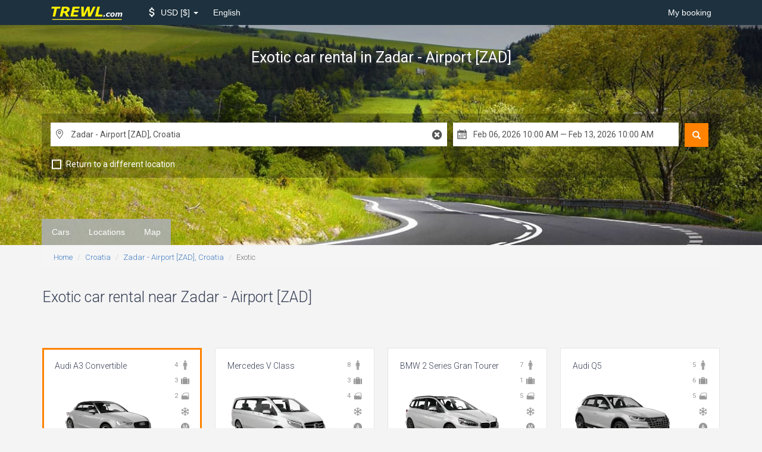

--- FILE ---
content_type: text/html; charset=UTF-8
request_url: https://www.trewl.com/croatia/zadar-airport/exotic
body_size: 11439
content:
<!DOCTYPE html>
<html lang="en">
<head>
    <link href='//fonts.googleapis.com/css?family=Roboto:700,400,300,400italic' rel='stylesheet' type='text/css'>
    
    <link href="//fonts.googleapis.com/icon?family=Material+Icons" rel="stylesheet">
        <meta charset="utf-8">
        <meta http-equiv="X-UA-Compatible" content="IE=edge">
        <meta name="viewport" content="width=device-width, initial-scale=1">
        <meta name="description" content="Car rental Exotic in Zadar - Airport [ZAD], Croatia. Compare Exotic price all car rental companies in Zadar - Airport. Prices just from $ 292.35! Cheap offers. Special deals. Audi A3 Convertible, etc.">
        <title>Exotic car rental Zadar - Airport [ZAD] - TREWL.com</title>

        <link rel="apple-touch-icon" sizes="57x57" href="/apple-icon-57x57.png">
        <link rel="apple-touch-icon" sizes="60x60" href="/apple-icon-60x60.png">
        <link rel="apple-touch-icon" sizes="72x72" href="/apple-icon-72x72.png">
        <link rel="apple-touch-icon" sizes="76x76" href="/apple-icon-76x76.png">
        <link rel="apple-touch-icon" sizes="114x114" href="/apple-icon-114x114.png">
        <link rel="apple-touch-icon" sizes="120x120" href="/apple-icon-120x120.png">
        <link rel="apple-touch-icon" sizes="144x144" href="/apple-icon-144x144.png">
        <link rel="apple-touch-icon" sizes="152x152" href="/apple-icon-152x152.png">
        <link rel="apple-touch-icon" sizes="180x180" href="/apple-icon-180x180.png">
        <link rel="icon" type="image/png" sizes="192x192" href="/android-icon-192x192.png">
        <link rel="icon" type="image/png" sizes="32x32" href="/favicon-32x32.png">
        <link rel="icon" type="image/png" sizes="96x96" href="/favicon-96x96.png">
        <link rel="icon" type="image/png" sizes="16x16" href="/favicon-16x16.png">
        <link rel="manifest" href="/manifest.json">
        <meta name="msapplication-TileColor" content="#ffffff">
        <meta name="msapplication-TileImage" content="/ms-icon-144x144.png">
        <meta name="theme-color" content="#ffffff">
    <link href="/build/css/vendor-e827263f.css" rel="stylesheet">
            <link href="/build/css/app-6f81b3eb.css" rel="stylesheet">
                    
        
        <!--[if lt IE 9]>
            <script src="//cdnjs.cloudflare.com/ajax/libs/html5shiv/3.7.2/html5shiv.min.js"></script>
            <script src="//cdnjs.cloudflare.com/ajax/libs/respond.js/1.4.2/respond.js"></script>
            <![endif]--></head>
<body class="tail" data-spy="scroll" data-target="#scrollspy">
<nav class="navbar navbar-inverse">
    <div class="container">
        <div class="navbar-header">
            <button type="button" class="navbar-toggle collapsed" data-toggle="collapse"
                    data-target="#navbar-collapse">
                <span class="sr-only">Toggle Navigation</span>
                <span class="icon-bar"></span>
                <span class="icon-bar"></span>
                <span class="icon-bar"></span>
            </button>
            <a class="navbar-brand" href="/">
                <img src="/logo-w-bg.svg" width="180" height="36" alt="TREWL.com">            </a>
        </div>

        <div class="collapse navbar-collapse" id="navbar-collapse">
    
        
    

    <ul class="nav navbar-nav">
        
        
        
        
        
        
        
        
        
        
        
        <li class="dropdown menu-selector" id="currency-switcher">
    <a href="" class="dropdown-toggle" data-toggle="dropdown" role="button" aria-haspopup="true" aria-expanded="false">
        <i class="material-icons attach_money"></i>
        <span class="clabel"> USD</span>
        <span class="csymbol">$</span>
        <span class="caret"></span>
    </a>
    <ul class="dropdown-menu" data-role="currency">
                                        <li >
                <a href="#" data-currency="AUD">
                    <span class="clabel">AUD</span>
                    <span class="csymbol">$</span>
                </a>
            </li>
                                <li >
                <a href="#" data-currency="EUR">
                    <span class="clabel">EUR</span>
                    <span class="csymbol">€</span>
                </a>
            </li>
                                <li >
                <a href="#" data-currency="GBP">
                    <span class="clabel">GBP</span>
                    <span class="csymbol">£</span>
                </a>
            </li>
                                <li class="active disabled" >
                <a href="#" data-currency="USD">
                    <span class="clabel">USD</span>
                    <span class="csymbol">$</span>
                </a>
            </li>
                                    <li class="divider"></li>
                                        <li >
                <a href="#" data-currency="AED">
                    <span class="clabel">AED</span>
                    <span class="csymbol">AED</span>
                </a>
            </li>
                                <li >
                <a href="#" data-currency="ARS">
                    <span class="clabel">ARS</span>
                    <span class="csymbol">$</span>
                </a>
            </li>
                                <li >
                <a href="#" data-currency="AZN">
                    <span class="clabel">AZN</span>
                    <span class="csymbol">ман</span>
                </a>
            </li>
                                <li >
                <a href="#" data-currency="BDT">
                    <span class="clabel">BDT</span>
                    <span class="csymbol">Tk</span>
                </a>
            </li>
                                <li >
                <a href="#" data-currency="BGN">
                    <span class="clabel">BGN</span>
                    <span class="csymbol">Лв</span>
                </a>
            </li>
                                <li >
                <a href="#" data-currency="BHD">
                    <span class="clabel">BHD</span>
                    <span class="csymbol">BHD</span>
                </a>
            </li>
                                <li >
                <a href="#" data-currency="BRL">
                    <span class="clabel">BRL</span>
                    <span class="csymbol">R$</span>
                </a>
            </li>
                                <li >
                <a href="#" data-currency="CAD">
                    <span class="clabel">CAD</span>
                    <span class="csymbol">$</span>
                </a>
            </li>
                                <li >
                <a href="#" data-currency="CHF">
                    <span class="clabel">CHF</span>
                    <span class="csymbol">CHF</span>
                </a>
            </li>
                                <li >
                <a href="#" data-currency="CLP">
                    <span class="clabel">CLP</span>
                    <span class="csymbol">$</span>
                </a>
            </li>
                                <li >
                <a href="#" data-currency="CNY">
                    <span class="clabel">CNY</span>
                    <span class="csymbol">元</span>
                </a>
            </li>
                                <li >
                <a href="#" data-currency="CRC">
                    <span class="clabel">CRC</span>
                    <span class="csymbol">₡</span>
                </a>
            </li>
                                <li >
                <a href="#" data-currency="CZK">
                    <span class="clabel">CZK</span>
                    <span class="csymbol">Kč</span>
                </a>
            </li>
                                <li >
                <a href="#" data-currency="DKK">
                    <span class="clabel">DKK</span>
                    <span class="csymbol">kr</span>
                </a>
            </li>
                                <li >
                <a href="#" data-currency="EGP">
                    <span class="clabel">EGP</span>
                    <span class="csymbol">EGP</span>
                </a>
            </li>
                                <li >
                <a href="#" data-currency="FJD">
                    <span class="clabel">FJD</span>
                    <span class="csymbol">$</span>
                </a>
            </li>
                                <li >
                <a href="#" data-currency="GTQ">
                    <span class="clabel">GTQ</span>
                    <span class="csymbol">Q</span>
                </a>
            </li>
                                <li >
                <a href="#" data-currency="HKD">
                    <span class="clabel">HKD</span>
                    <span class="csymbol">$</span>
                </a>
            </li>
                                <li >
                <a href="#" data-currency="HUF">
                    <span class="clabel">HUF</span>
                    <span class="csymbol">Ft</span>
                </a>
            </li>
                                <li >
                <a href="#" data-currency="IDR">
                    <span class="clabel">IDR</span>
                    <span class="csymbol">Rp</span>
                </a>
            </li>
                                <li >
                <a href="#" data-currency="ILS">
                    <span class="clabel">ILS</span>
                    <span class="csymbol">₪</span>
                </a>
            </li>
                                <li >
                <a href="#" data-currency="INR">
                    <span class="clabel">INR</span>
                    <span class="csymbol">₨</span>
                </a>
            </li>
                                <li >
                <a href="#" data-currency="ISK">
                    <span class="clabel">ISK</span>
                    <span class="csymbol">kr</span>
                </a>
            </li>
                                <li >
                <a href="#" data-currency="JOD">
                    <span class="clabel">JOD</span>
                    <span class="csymbol">JOD</span>
                </a>
            </li>
                                <li >
                <a href="#" data-currency="JPY">
                    <span class="clabel">JPY</span>
                    <span class="csymbol">¥</span>
                </a>
            </li>
                                <li >
                <a href="#" data-currency="KES">
                    <span class="clabel">KES</span>
                    <span class="csymbol">KSh</span>
                </a>
            </li>
                                <li >
                <a href="#" data-currency="KRW">
                    <span class="clabel">KRW</span>
                    <span class="csymbol">₩</span>
                </a>
            </li>
                                <li >
                <a href="#" data-currency="KWD">
                    <span class="clabel">KWD</span>
                    <span class="csymbol">KWD</span>
                </a>
            </li>
                                <li >
                <a href="#" data-currency="LKR">
                    <span class="clabel">LKR</span>
                    <span class="csymbol">₨</span>
                </a>
            </li>
                                <li >
                <a href="#" data-currency="MKD">
                    <span class="clabel">MKD</span>
                    <span class="csymbol">ден</span>
                </a>
            </li>
                                <li >
                <a href="#" data-currency="MMK">
                    <span class="clabel">MMK</span>
                    <span class="csymbol">K</span>
                </a>
            </li>
                                <li >
                <a href="#" data-currency="MOP">
                    <span class="clabel">MOP</span>
                    <span class="csymbol">MOP$</span>
                </a>
            </li>
                                <li >
                <a href="#" data-currency="MXN">
                    <span class="clabel">MXN</span>
                    <span class="csymbol">$</span>
                </a>
            </li>
                                <li >
                <a href="#" data-currency="MYR">
                    <span class="clabel">MYR</span>
                    <span class="csymbol">$</span>
                </a>
            </li>
                                <li >
                <a href="#" data-currency="NAD">
                    <span class="clabel">NAD</span>
                    <span class="csymbol">$</span>
                </a>
            </li>
                                <li >
                <a href="#" data-currency="NGN">
                    <span class="clabel">NGN</span>
                    <span class="csymbol">₦</span>
                </a>
            </li>
                                <li >
                <a href="#" data-currency="NOK">
                    <span class="clabel">NOK</span>
                    <span class="csymbol">kr</span>
                </a>
            </li>
                                <li >
                <a href="#" data-currency="NZD">
                    <span class="clabel">NZD</span>
                    <span class="csymbol">$</span>
                </a>
            </li>
                                <li >
                <a href="#" data-currency="OMR">
                    <span class="clabel">OMR</span>
                    <span class="csymbol">OMR</span>
                </a>
            </li>
                                <li >
                <a href="#" data-currency="PHP">
                    <span class="clabel">PHP</span>
                    <span class="csymbol">₱</span>
                </a>
            </li>
                                <li >
                <a href="#" data-currency="PKR">
                    <span class="clabel">PKR</span>
                    <span class="csymbol">₨</span>
                </a>
            </li>
                                <li >
                <a href="#" data-currency="PLN">
                    <span class="clabel">PLN</span>
                    <span class="csymbol">zł</span>
                </a>
            </li>
                                <li >
                <a href="#" data-currency="QAR">
                    <span class="clabel">QAR</span>
                    <span class="csymbol">﷼</span>
                </a>
            </li>
                                <li >
                <a href="#" data-currency="RON">
                    <span class="clabel">RON</span>
                    <span class="csymbol">Lei</span>
                </a>
            </li>
                                <li >
                <a href="#" data-currency="RSD">
                    <span class="clabel">RSD</span>
                    <span class="csymbol">PCД</span>
                </a>
            </li>
                                <li >
                <a href="#" data-currency="RUB">
                    <span class="clabel">RUB</span>
                    <span class="csymbol">руб</span>
                </a>
            </li>
                                <li >
                <a href="#" data-currency="SAR">
                    <span class="clabel">SAR</span>
                    <span class="csymbol">﷼</span>
                </a>
            </li>
                                <li >
                <a href="#" data-currency="SEK">
                    <span class="clabel">SEK</span>
                    <span class="csymbol">kr</span>
                </a>
            </li>
                                <li >
                <a href="#" data-currency="SGD">
                    <span class="clabel">SGD</span>
                    <span class="csymbol">$</span>
                </a>
            </li>
                                <li >
                <a href="#" data-currency="THB">
                    <span class="clabel">THB</span>
                    <span class="csymbol">฿</span>
                </a>
            </li>
                                <li >
                <a href="#" data-currency="TRY">
                    <span class="clabel">TRY</span>
                    <span class="csymbol">TL</span>
                </a>
            </li>
                                <li >
                <a href="#" data-currency="TWD">
                    <span class="clabel">TWD</span>
                    <span class="csymbol">NT$</span>
                </a>
            </li>
                                <li >
                <a href="#" data-currency="TZS">
                    <span class="clabel">TZS</span>
                    <span class="csymbol">TZS</span>
                </a>
            </li>
                                <li >
                <a href="#" data-currency="UAH">
                    <span class="clabel">UAH</span>
                    <span class="csymbol">₴</span>
                </a>
            </li>
                                <li >
                <a href="#" data-currency="VND">
                    <span class="clabel">VND</span>
                    <span class="csymbol">₫</span>
                </a>
            </li>
                                <li >
                <a href="#" data-currency="ZAR">
                    <span class="clabel">ZAR</span>
                    <span class="csymbol">R</span>
                </a>
            </li>
            </ul>
</li>        
        
        
        
        
        
        
        
        
        
        <li class="dropdown language">
        <a href="" class="dropdown-toggle" data-toggle="dropdown" role="button" aria-haspopup="true"
           aria-expanded="false">
            English
        </a>
        <ul class="dropdown-menu" data-role="locale">
                            <li>
                    <a rel="alternate" hreflang="no" href="https://www.trewl.com/no/croatia/zadar-airport/exotic">
                        Bokmål
                    </a>
                </li>
                            <li>
                    <a rel="alternate" hreflang="en" href="https://www.trewl.com/croatia/zadar-airport/exotic">
                        English
                    </a>
                </li>
                            <li>
                    <a rel="alternate" hreflang="ru" href="https://www.trewl.com/ru/croatia/zadar-airport/exotic">
                        Русский
                    </a>
                </li>
                    </ul>
    </li>
    </ul>

    <ul class="nav navbar-nav navbar-right">
        <li><a href="https://www.trewl.com/my-booking">My booking</a></li>
        
        
        
        
        
        
        
        
        
        
        
    </ul>
</div>    </div>
</nav>

<div class="inner-page-slider" style="background: url('/images/wide/default.jpg') center bottom / cover;">
    <div class="inner-page-header">
        <div class="page-header form-container">
            <div class="container">
                
                <div class="vertical">
                    <h1>
                                                    Exotic car rental <small> in Zadar - Airport [ZAD]</small>
                                            </h1>
                </div>
            </div>
        </div>

        <div class="container dark-container">
            <div class="form-container">
                <div class="current-search">
                    
                    <div class="VehAvailForm">
    <form id="search_form" action="https://www.trewl.com/search" method="POST" autocomplete="off">
        
        
        

        <div class="_submit hidden-xs">
            <button type="submit" class="glyphicon glyphicon-search" title="Search"></button>
        </div>

        <div class="_inputs">
            <div class="inputs-group _main">
                <div class="input _location _pickup r-icons-place">
                    <input class="form-control typeahead" type="text" name="pickup[name]" id="search__pickup__name"
                           data-role="pickup_name" placeholder="Enter a pickup location" value="Zadar - Airport [ZAD], Croatia"/>
                    <div id="search__pickup__name__reset" class="location-reset r-icons-cancel"></div>
                    <div id="search__pickup__name__indicator" class="loading-indicator"></div>
                    <input type="hidden" id="search__pickup__country" name="pickup[country]"
                           data-role="pickup_country"/>
                    <input type="hidden" id="search__pickup__latlng" name="pickup[latlng]"
                           data-role="pickup_latlng"/>
                    <input type="hidden" id="search__pickup_id" name="pickup[id]" value="3856"
                           data-role="default_pickup_id"/>
                </div>
                <div class="input _location _return  r-icons-place" data-role="return_location_panel">
                    <input class="form-control typeahead" type="text" name="return[name]" id="search__return__name"
                           data-role="return_name"  placeholder="Enter a return location"  value="Zadar - Airport [ZAD], Croatia"/>
                    <div id="search__return__name__reset" class="location-reset r-icons-cancel"></div>
                    <div id="search__return__name__indicator" class="loading-indicator"></div>
                    <input type="hidden" id="search__return__country" name="return[country]"
                           data-role="return_country"/>
                    <input type="hidden" id="search__return__latlng" name="return[latlng]"
                           data-role="return_latlng"/>
                    <input type="hidden" id="search__return_id" name="return[id]" value="3856"
                           data-role="default_return_id"/>
                </div>
                <div class="input _date_range r-icons-calendar">
                    <input class="form-control" type="text" id="search__date_range" name="date_range"
                           data-role="date_range">
                    <input type="hidden" id="search__start_date" name="start_date" data-role="start_date" value="2026-02-06T10:00:00"/>
                    <input type="hidden" id="search__end_date" name="end_date" data-role="end_date" value="2026-02-13T10:00:00"/>
                </div>
                                <input type="hidden" id="search__tail" name="tail" data-role="tail" value="exotic"/>
                <input type="hidden" id="search__tail_type" name="type" data-role="type" value="cargroup"/>
                            </div>

            <ul class="inputs-group _options">
                <li class="option _different-location">
                    <input type="checkbox" id="search__return_another_location" tabindex="-1" name="return[another]"
                           value="1" data-role="return_another_location">
                    <label for="search__return_another_location" data-icon="i">
                        <span>Return to a different location</span>
                    </label>
                </li>

                <input type="hidden" id="search__age" name="age" value="30"/>
                
            </ul>

            <div class="_submit visible-xs">
                <button type="submit" title="Search">
                    <i class="glyphicon glyphicon-search"></i>
                    Search
                </button>
            </div>

        </div>

    </form>

</div>

                </div>
            </div>
        </div>        <div class="container">
                    </div>
    </div>
</div>                <div class="nav-inpage hidden-xs" id="scrollspy">
            <div class="container">
                <ul class="nav navbar-nav nav-pills">
                    <li role="presentation">
    <a href="#relevant-cars-section-anchor">
        Cars
    </a>
</li>    <li role="presentation">
    <a href="#locations-section-anchor">
        Locations
    </a>
</li>        <li role="presentation">
    <a href="#locations-map-anchor">
        Map
    </a>
</li>                </ul>
                <ul class="nav navbar-right">
                    <li role="presentation" style="color: red;">
                        <a href="#">
                        <span class="glyphicon glyphicon-search"
                              aria-hidden="true"></span> Search form
                        </a>
                    </li>
                </ul>
            </div>
        </div>
    
    <div class="breadcrumbs container">
        <ol class="breadcrumb">
									<li><a href="https://www.trewl.com">Home</a></li>
												<li><a href="https://www.trewl.com/croatia">Croatia</a></li>
												<li><a href="https://www.trewl.com/croatia/zadar-airport">Zadar - Airport [ZAD], Croatia</a></li>
												<li class="active">Exotic</li>
						</ol>    </div>

        <div class="middle-content">
        <div class="container">
            <div class="panel-group main-nav-accordion" id="accordion">
                <div class="panel subline">
    <div id="relevant-cars-section-anchor" class="anchor"></div>
    <div class="panel-heading">
        <h2 class="panel-title" data-toggle="collapse" data-parent='#accordion' data-target="#relevant-cars-section">
            Exotic car rental near Zadar - Airport [ZAD]            <i class="material-icons open keyboard_arrow_down"></i>
            <i class="material-icons closed keyboard_arrow_up"></i>
        </h2>
    </div>
    <div id="relevant-cars-section" class="panel-collapse collapse">
        <script>
        function img_error(img) {
            img.parentElement.className += ' error';
        }
    </script>
    <div class="cars ">
                                <h3>
                                    <i class="material-icons md-18 local_airport"></i>
                                                    Exotic rental cars in <a href="https://www.trewl.com/croatia/zadar-airport/exotic" title="Exotic car rental Zadar - Airport [ZAD] - TREWL.com">Zadar - Airport [ZAD]</a> and other relevant cars
                            </h3>
                                                <br>
                                        <div class="available-cars clearfix carousel ">
                <div
                    class="list  uninitialized owl-carousel owl-theme ">
                                            <div class="car match "
     data-model="Audi A3 Convertible"
     data-vendor="active"
     data-class="43"
     data-category="4"
     data-match=" true "
     data-location="3856"
    >

    <div class="details">
        <div class="icons-col">
            <div class="icon">
                <p title="Passenger Quantity" class="r-icons-passenger"></p>

                <p class="icon_label">4</p>
            </div>
            <div class="icon">
                <p title="Baggage Quantity" class="r-icons-bag"></p>

                <p class="icon_label">3</p>
            </div>
            <div class="icon">
                <p title="Number of doors" class="r-icons-door"></p>

                <p class="icon_label">2</p>
            </div>
                            <div class="icon">
                    <p title="Air Conditioning" class="r-icons-ac"></p>
                </div>
                        <div class="icon">
                                    <p title="Manual Transmission" class="r-icons-manual"></p>
                            </div>
        </div>

        <p class="title">Audi A3 Convertible</p>

        <div class="wrapper">
            <img src="https://ctimg-fleet.cartrawler.com/audi/a3-convertible/primary.png" alt="Rent Audi A3 Convertible"
                 onerror="img_error(this)"/>
        </div>

        <div class="price">
            <div>from</div>
                            <span class="value">
                 $ 292.35
                </span>
                        <span class="per_day">per day</span>
        </div>
        <a href="#" class="check btn btn-primary btn-sm btn-block">Check</a>
        
    </div>
</div>                                            <div class="car "
     data-model="Mercedes V Class"
     data-vendor="avant car"
     data-class="11"
     data-category="2"
     data-match=" false "
     data-location="3856"
    >

    <div class="details">
        <div class="icons-col">
            <div class="icon">
                <p title="Passenger Quantity" class="r-icons-passenger"></p>

                <p class="icon_label">8</p>
            </div>
            <div class="icon">
                <p title="Baggage Quantity" class="r-icons-bag"></p>

                <p class="icon_label">3</p>
            </div>
            <div class="icon">
                <p title="Number of doors" class="r-icons-door"></p>

                <p class="icon_label">4</p>
            </div>
                            <div class="icon">
                    <p title="Air Conditioning" class="r-icons-ac"></p>
                </div>
                        <div class="icon">
                                    <p title="Automatic Transmission" class="r-icons-auto"></p>
                            </div>
        </div>

        <p class="title">Mercedes V Class</p>

        <div class="wrapper">
            <img src="https://ctimg-fleet.cartrawler.com/mercedes/v-class/primary.png" alt="Rent Mercedes V Class"
                 onerror="img_error(this)"/>
        </div>

        <div class="price">
            <div>from</div>
                            <span class="value">
                 $ 199.62
                </span>
                        <span class="per_day">per day</span>
        </div>
        <a href="#" class="check btn btn-primary btn-sm btn-block">Check</a>
        
    </div>
</div>                                            <div class="car "
     data-model="BMW 2 Series Gran Tourer"
     data-vendor="xl rent a car"
     data-class="46"
     data-category="1"
     data-match=" false "
     data-location="3856"
    >

    <div class="details">
        <div class="icons-col">
            <div class="icon">
                <p title="Passenger Quantity" class="r-icons-passenger"></p>

                <p class="icon_label">7</p>
            </div>
            <div class="icon">
                <p title="Baggage Quantity" class="r-icons-bag"></p>

                <p class="icon_label">1</p>
            </div>
            <div class="icon">
                <p title="Number of doors" class="r-icons-door"></p>

                <p class="icon_label">5</p>
            </div>
                            <div class="icon">
                    <p title="Air Conditioning" class="r-icons-ac"></p>
                </div>
                        <div class="icon">
                                    <p title="Manual Transmission" class="r-icons-manual"></p>
                            </div>
        </div>

        <p class="title">BMW 2 Series Gran Tourer</p>

        <div class="wrapper">
            <img src="https://ctimg-fleet.cartrawler.com/bmw/2-series-gran-tourer/primary.png" alt="Rent BMW 2 Series Gran Tourer"
                 onerror="img_error(this)"/>
        </div>

        <div class="price">
            <div>from</div>
                            <span class="value">
                 $ 57.40
                </span>
                        <span class="per_day">per day</span>
        </div>
        <a href="#" class="check btn btn-primary btn-sm btn-block">Check</a>
        
    </div>
</div>                                            <div class="car "
     data-model="Audi Q5"
     data-vendor="active"
     data-class="48"
     data-category="14"
     data-match=" false "
     data-location="3856"
    >

    <div class="details">
        <div class="icons-col">
            <div class="icon">
                <p title="Passenger Quantity" class="r-icons-passenger"></p>

                <p class="icon_label">5</p>
            </div>
            <div class="icon">
                <p title="Baggage Quantity" class="r-icons-bag"></p>

                <p class="icon_label">6</p>
            </div>
            <div class="icon">
                <p title="Number of doors" class="r-icons-door"></p>

                <p class="icon_label">5</p>
            </div>
                            <div class="icon">
                    <p title="Air Conditioning" class="r-icons-ac"></p>
                </div>
                        <div class="icon">
                                    <p title="Automatic Transmission" class="r-icons-auto"></p>
                            </div>
        </div>

        <p class="title">Audi Q5</p>

        <div class="wrapper">
            <img src="https://ctimg-fleet.cartrawler.com/audi/q5/primary.png" alt="Rent Audi Q5"
                 onerror="img_error(this)"/>
        </div>

        <div class="price">
            <div>from</div>
                            <span class="value">
                 $ 197.95
                </span>
                        <span class="per_day">per day</span>
        </div>
        <a href="#" class="check btn btn-primary btn-sm btn-block">Check</a>
        
    </div>
</div>                                            <div class="car "
     data-model="Volkswagen Taigo"
     data-vendor="budget"
     data-class="48"
     data-category="3"
     data-match=" false "
     data-location="3856"
    >

    <div class="details">
        <div class="icons-col">
            <div class="icon">
                <p title="Passenger Quantity" class="r-icons-passenger"></p>

                <p class="icon_label">5</p>
            </div>
            <div class="icon">
                <p title="Baggage Quantity" class="r-icons-bag"></p>

                <p class="icon_label">2</p>
            </div>
            <div class="icon">
                <p title="Number of doors" class="r-icons-door"></p>

                <p class="icon_label">5</p>
            </div>
                            <div class="icon">
                    <p title="Air Conditioning" class="r-icons-ac"></p>
                </div>
                        <div class="icon">
                                    <p title="Manual Transmission" class="r-icons-manual"></p>
                            </div>
        </div>

        <p class="title">Volkswagen Taigo</p>

        <div class="wrapper">
            <img src="https://ctimg-fleet.cartrawler.com/volkswagen/taigo/primary.png" alt="Rent Volkswagen Taigo"
                 onerror="img_error(this)"/>
        </div>

        <div class="price">
            <div>from</div>
                            <span class="value">
                 $ 18.27
                </span>
                        <span class="per_day">per day</span>
        </div>
        <a href="#" class="check btn btn-primary btn-sm btn-block">Check</a>
        
    </div>
</div>                                            <div class="car "
     data-model="Mercedes E Class"
     data-vendor="avant car"
     data-class="10"
     data-category="1"
     data-match=" false "
     data-location="3856"
    >

    <div class="details">
        <div class="icons-col">
            <div class="icon">
                <p title="Passenger Quantity" class="r-icons-passenger"></p>

                <p class="icon_label">5</p>
            </div>
            <div class="icon">
                <p title="Baggage Quantity" class="r-icons-bag"></p>

                <p class="icon_label">3</p>
            </div>
            <div class="icon">
                <p title="Number of doors" class="r-icons-door"></p>

                <p class="icon_label">4</p>
            </div>
                            <div class="icon">
                    <p title="Air Conditioning" class="r-icons-ac"></p>
                </div>
                        <div class="icon">
                                    <p title="Automatic Transmission" class="r-icons-auto"></p>
                            </div>
        </div>

        <p class="title">Mercedes E Class</p>

        <div class="wrapper">
            <img src="https://ctimg-fleet.cartrawler.com/mercedes/e-class/primary.png" alt="Rent Mercedes E Class"
                 onerror="img_error(this)"/>
        </div>

        <div class="price">
            <div>from</div>
                            <span class="value">
                 $ 181.61
                </span>
                        <span class="per_day">per day</span>
        </div>
        <a href="#" class="check btn btn-primary btn-sm btn-block">Check</a>
        
    </div>
</div>                                            <div class="car "
     data-model="Audi A4"
     data-vendor="avant car"
     data-class="10"
     data-category="1"
     data-match=" false "
     data-location="3856"
    >

    <div class="details">
        <div class="icons-col">
            <div class="icon">
                <p title="Passenger Quantity" class="r-icons-passenger"></p>

                <p class="icon_label">5</p>
            </div>
            <div class="icon">
                <p title="Baggage Quantity" class="r-icons-bag"></p>

                <p class="icon_label">3</p>
            </div>
            <div class="icon">
                <p title="Number of doors" class="r-icons-door"></p>

                <p class="icon_label">4</p>
            </div>
                            <div class="icon">
                    <p title="Air Conditioning" class="r-icons-ac"></p>
                </div>
                        <div class="icon">
                                    <p title="Automatic Transmission" class="r-icons-auto"></p>
                            </div>
        </div>

        <p class="title">Audi A4</p>

        <div class="wrapper">
            <img src="https://ctimg-fleet.cartrawler.com/audi/a4/primary.png" alt="Rent Audi A4"
                 onerror="img_error(this)"/>
        </div>

        <div class="price">
            <div>from</div>
                            <span class="value">
                 $ 136.95
                </span>
                        <span class="per_day">per day</span>
        </div>
        <a href="#" class="check btn btn-primary btn-sm btn-block">Check</a>
        
    </div>
</div>                                            <div class="car "
     data-model="Jaguar XE"
     data-vendor="alamo"
     data-class="8"
     data-category="1"
     data-match=" false "
     data-location="3856"
    >

    <div class="details">
        <div class="icons-col">
            <div class="icon">
                <p title="Passenger Quantity" class="r-icons-passenger"></p>

                <p class="icon_label">5</p>
            </div>
            <div class="icon">
                <p title="Baggage Quantity" class="r-icons-bag"></p>

                <p class="icon_label">4</p>
            </div>
            <div class="icon">
                <p title="Number of doors" class="r-icons-door"></p>

                <p class="icon_label">4</p>
            </div>
                            <div class="icon">
                    <p title="Air Conditioning" class="r-icons-ac"></p>
                </div>
                        <div class="icon">
                                    <p title="Automatic Transmission" class="r-icons-auto"></p>
                            </div>
        </div>

        <p class="title">Jaguar XE</p>

        <div class="wrapper">
            <img src="https://ctimg-fleet.cartrawler.com/jaguar/xe/primary.png" alt="Rent Jaguar XE"
                 onerror="img_error(this)"/>
        </div>

        <div class="price">
            <div>from</div>
                            <span class="value">
                 $ 143.46
                </span>
                        <span class="per_day">per day</span>
        </div>
        <a href="#" class="check btn btn-primary btn-sm btn-block">Check</a>
        
    </div>
</div>                                            <div class="car "
     data-model="BMW 3 Series"
     data-vendor="carwiz"
     data-class="8"
     data-category="1"
     data-match=" false "
     data-location="3856"
    >

    <div class="details">
        <div class="icons-col">
            <div class="icon">
                <p title="Passenger Quantity" class="r-icons-passenger"></p>

                <p class="icon_label">5</p>
            </div>
            <div class="icon">
                <p title="Baggage Quantity" class="r-icons-bag"></p>

                <p class="icon_label">4</p>
            </div>
            <div class="icon">
                <p title="Number of doors" class="r-icons-door"></p>

                <p class="icon_label">4</p>
            </div>
                            <div class="icon">
                    <p title="Air Conditioning" class="r-icons-ac"></p>
                </div>
                        <div class="icon">
                                    <p title="Automatic Transmission" class="r-icons-auto"></p>
                            </div>
        </div>

        <p class="title">BMW 3 Series</p>

        <div class="wrapper">
            <img src="https://ctimg-fleet.cartrawler.com/bmw/3-series/primary.png" alt="Rent BMW 3 Series"
                 onerror="img_error(this)"/>
        </div>

        <div class="price">
            <div>from</div>
                            <span class="value">
                 $ 82.15
                </span>
                        <span class="per_day">per day</span>
        </div>
        <a href="#" class="check btn btn-primary btn-sm btn-block">Check</a>
        
    </div>
</div>                                            <div class="car "
     data-model="Mazda 6 Estate"
     data-vendor="alamo"
     data-class="44"
     data-category="8"
     data-match=" false "
     data-location="3856"
    >

    <div class="details">
        <div class="icons-col">
            <div class="icon">
                <p title="Passenger Quantity" class="r-icons-passenger"></p>

                <p class="icon_label">5</p>
            </div>
            <div class="icon">
                <p title="Baggage Quantity" class="r-icons-bag"></p>

                <p class="icon_label">5</p>
            </div>
            <div class="icon">
                <p title="Number of doors" class="r-icons-door"></p>

                <p class="icon_label">5</p>
            </div>
                            <div class="icon">
                    <p title="Air Conditioning" class="r-icons-ac"></p>
                </div>
                        <div class="icon">
                                    <p title="Automatic Transmission" class="r-icons-auto"></p>
                            </div>
        </div>

        <p class="title">Mazda 6 Estate</p>

        <div class="wrapper">
            <img src="https://ctimg-fleet.cartrawler.com/mazda/6-estate/primary.png" alt="Rent Mazda 6 Estate"
                 onerror="img_error(this)"/>
        </div>

        <div class="price">
            <div>from</div>
                            <span class="value">
                 $ 123.18
                </span>
                        <span class="per_day">per day</span>
        </div>
        <a href="#" class="check btn btn-primary btn-sm btn-block">Check</a>
        
    </div>
</div>                                            <div class="car "
     data-model="Opel Astra Estate"
     data-vendor="surprice"
     data-class="44"
     data-category="8"
     data-match=" false "
     data-location="3856"
    >

    <div class="details">
        <div class="icons-col">
            <div class="icon">
                <p title="Passenger Quantity" class="r-icons-passenger"></p>

                <p class="icon_label">5</p>
            </div>
            <div class="icon">
                <p title="Baggage Quantity" class="r-icons-bag"></p>

                <p class="icon_label">4</p>
            </div>
            <div class="icon">
                <p title="Number of doors" class="r-icons-door"></p>

                <p class="icon_label">5</p>
            </div>
                            <div class="icon">
                    <p title="Air Conditioning" class="r-icons-ac"></p>
                </div>
                        <div class="icon">
                                    <p title="Manual Transmission" class="r-icons-manual"></p>
                            </div>
        </div>

        <p class="title">Opel Astra Estate</p>

        <div class="wrapper">
            <img src="https://ctimg-fleet.cartrawler.com/opel/astra-estate/primary.png" alt="Rent Opel Astra Estate"
                 onerror="img_error(this)"/>
        </div>

        <div class="price">
            <div>from</div>
                            <span class="value">
                 $ 29.96
                </span>
                        <span class="per_day">per day</span>
        </div>
        <a href="#" class="check btn btn-primary btn-sm btn-block">Check</a>
        
    </div>
</div>                                            <div class="car "
     data-model="Fiat Tipo"
     data-vendor="alamo"
     data-class="4"
     data-category="1"
     data-match=" false "
     data-location="3856"
    >

    <div class="details">
        <div class="icons-col">
            <div class="icon">
                <p title="Passenger Quantity" class="r-icons-passenger"></p>

                <p class="icon_label">5</p>
            </div>
            <div class="icon">
                <p title="Baggage Quantity" class="r-icons-bag"></p>

                <p class="icon_label">3</p>
            </div>
            <div class="icon">
                <p title="Number of doors" class="r-icons-door"></p>

                <p class="icon_label">3</p>
            </div>
                            <div class="icon">
                    <p title="Air Conditioning" class="r-icons-ac"></p>
                </div>
                        <div class="icon">
                                    <p title="Manual Transmission" class="r-icons-manual"></p>
                            </div>
        </div>

        <p class="title">Fiat Tipo</p>

        <div class="wrapper">
            <img src="https://ctimg-fleet.cartrawler.com/fiat/tipo/primary.png" alt="Rent Fiat Tipo"
                 onerror="img_error(this)"/>
        </div>

        <div class="price">
            <div>from</div>
                            <span class="value">
                 $ 84.77
                </span>
                        <span class="per_day">per day</span>
        </div>
        <a href="#" class="check btn btn-primary btn-sm btn-block">Check</a>
        
    </div>
</div>                                            <div class="car "
     data-model="Renault Megane"
     data-vendor="carwiz"
     data-class="4"
     data-category="1"
     data-match=" false "
     data-location="3856"
    >

    <div class="details">
        <div class="icons-col">
            <div class="icon">
                <p title="Passenger Quantity" class="r-icons-passenger"></p>

                <p class="icon_label">5</p>
            </div>
            <div class="icon">
                <p title="Baggage Quantity" class="r-icons-bag"></p>

                <p class="icon_label">3</p>
            </div>
            <div class="icon">
                <p title="Number of doors" class="r-icons-door"></p>

                <p class="icon_label">3</p>
            </div>
                            <div class="icon">
                    <p title="Air Conditioning" class="r-icons-ac"></p>
                </div>
                        <div class="icon">
                                    <p title="Manual Transmission" class="r-icons-manual"></p>
                            </div>
        </div>

        <p class="title">Renault Megane</p>

        <div class="wrapper">
            <img src="https://ctimg-fleet.cartrawler.com/renault/megane/primary.png" alt="Rent Renault Megane"
                 onerror="img_error(this)"/>
        </div>

        <div class="price">
            <div>from</div>
                            <span class="value">
                 $ 32.94
                </span>
                        <span class="per_day">per day</span>
        </div>
        <a href="#" class="check btn btn-primary btn-sm btn-block">Check</a>
        
    </div>
</div>                                            <div class="car "
     data-model="Toyota Yaris"
     data-vendor="avant car"
     data-class="3"
     data-category="1"
     data-match=" false "
     data-location="3856"
    >

    <div class="details">
        <div class="icons-col">
            <div class="icon">
                <p title="Passenger Quantity" class="r-icons-passenger"></p>

                <p class="icon_label">5</p>
            </div>
            <div class="icon">
                <p title="Baggage Quantity" class="r-icons-bag"></p>

                <p class="icon_label">2</p>
            </div>
            <div class="icon">
                <p title="Number of doors" class="r-icons-door"></p>

                <p class="icon_label">5</p>
            </div>
                            <div class="icon">
                    <p title="Air Conditioning" class="r-icons-ac"></p>
                </div>
                        <div class="icon">
                                    <p title="Automatic Transmission" class="r-icons-auto"></p>
                            </div>
        </div>

        <p class="title">Toyota Yaris</p>

        <div class="wrapper">
            <img src="https://ctimg-fleet.cartrawler.com/toyota/yaris/primary.png" alt="Rent Toyota Yaris"
                 onerror="img_error(this)"/>
        </div>

        <div class="price">
            <div>from</div>
                            <span class="value">
                 $ 57.72
                </span>
                        <span class="per_day">per day</span>
        </div>
        <a href="#" class="check btn btn-primary btn-sm btn-block">Check</a>
        
    </div>
</div>                                            <div class="car "
     data-model="Seat Ibiza"
     data-vendor="surprice"
     data-class="3"
     data-category="1"
     data-match=" false "
     data-location="3856"
    >

    <div class="details">
        <div class="icons-col">
            <div class="icon">
                <p title="Passenger Quantity" class="r-icons-passenger"></p>

                <p class="icon_label">5</p>
            </div>
            <div class="icon">
                <p title="Baggage Quantity" class="r-icons-bag"></p>

                <p class="icon_label">2</p>
            </div>
            <div class="icon">
                <p title="Number of doors" class="r-icons-door"></p>

                <p class="icon_label">5</p>
            </div>
                            <div class="icon">
                    <p title="Air Conditioning" class="r-icons-ac"></p>
                </div>
                        <div class="icon">
                                    <p title="Automatic Transmission" class="r-icons-auto"></p>
                            </div>
        </div>

        <p class="title">Seat Ibiza</p>

        <div class="wrapper">
            <img src="https://ctimg-fleet.cartrawler.com/seat/ibiza/primary.png" alt="Rent Seat Ibiza"
                 onerror="img_error(this)"/>
        </div>

        <div class="price">
            <div>from</div>
                            <span class="value">
                 $ 27.09
                </span>
                        <span class="per_day">per day</span>
        </div>
        <a href="#" class="check btn btn-primary btn-sm btn-block">Check</a>
        
    </div>
</div>                                            <div class="car "
     data-model="Hyundai i10"
     data-vendor="dollar thrifty"
     data-class="1"
     data-category="1"
     data-match=" false "
     data-location="3856"
    >

    <div class="details">
        <div class="icons-col">
            <div class="icon">
                <p title="Passenger Quantity" class="r-icons-passenger"></p>

                <p class="icon_label">4</p>
            </div>
            <div class="icon">
                <p title="Baggage Quantity" class="r-icons-bag"></p>

                <p class="icon_label">2</p>
            </div>
            <div class="icon">
                <p title="Number of doors" class="r-icons-door"></p>

                <p class="icon_label">5</p>
            </div>
                            <div class="icon">
                    <p title="Air Conditioning" class="r-icons-ac"></p>
                </div>
                        <div class="icon">
                                    <p title="Manual Transmission" class="r-icons-manual"></p>
                            </div>
        </div>

        <p class="title">Hyundai i10</p>

        <div class="wrapper">
            <img src="https://ctimg-fleet.cartrawler.com/hyundai/i10/primary.png" alt="Rent Hyundai i10"
                 onerror="img_error(this)"/>
        </div>

        <div class="price">
            <div>from</div>
                            <span class="value">
                 $ 52.06
                </span>
                        <span class="per_day">per day</span>
        </div>
        <a href="#" class="check btn btn-primary btn-sm btn-block">Check</a>
        
    </div>
</div>                                            <div class="car "
     data-model="Fiat 500"
     data-vendor="carwiz"
     data-class="1"
     data-category="1"
     data-match=" false "
     data-location="3856"
    >

    <div class="details">
        <div class="icons-col">
            <div class="icon">
                <p title="Passenger Quantity" class="r-icons-passenger"></p>

                <p class="icon_label">4</p>
            </div>
            <div class="icon">
                <p title="Baggage Quantity" class="r-icons-bag"></p>

                <p class="icon_label">1</p>
            </div>
            <div class="icon">
                <p title="Number of doors" class="r-icons-door"></p>

                <p class="icon_label">3</p>
            </div>
                            <div class="icon">
                    <p title="Air Conditioning" class="r-icons-ac"></p>
                </div>
                        <div class="icon">
                                    <p title="Manual Transmission" class="r-icons-manual"></p>
                            </div>
        </div>

        <p class="title">Fiat 500</p>

        <div class="wrapper">
            <img src="https://ctimg-fleet.cartrawler.com/fiat/500/primary.png" alt="Rent Fiat 500"
                 onerror="img_error(this)"/>
        </div>

        <div class="price">
            <div>from</div>
                            <span class="value">
                 $ 27.98
                </span>
                        <span class="per_day">per day</span>
        </div>
        <a href="#" class="check btn btn-primary btn-sm btn-block">Check</a>
        
    </div>
</div>                                    </div>
            </div>
                                <h3>
                                    <i class="material-icons md-18 location_city"></i>
                                                    Exotic rental cars in <a href="https://www.trewl.com/croatia/zadar/exotic" title="Exotic car rental in Zadar - TREWL.com">Zadar</a> and other relevant cars
                            </h3>
                                                <span class="mi-km"><span class="km">11 km</span> <span class="slash">/</span> <span class="mi">6.84 mi</span></span>
                                        <div class="available-cars clearfix carousel ">
                <div
                    class="list  uninitialized owl-carousel owl-theme ">
                                            <div class="car match "
     data-model="Mini Cooper Convertible"
     data-vendor="sixt"
     data-class="43"
     data-category="4"
     data-match=" true "
     data-location="4893"
    >

    <div class="details">
        <div class="icons-col">
            <div class="icon">
                <p title="Passenger Quantity" class="r-icons-passenger"></p>

                <p class="icon_label">4</p>
            </div>
            <div class="icon">
                <p title="Baggage Quantity" class="r-icons-bag"></p>

                <p class="icon_label">1</p>
            </div>
            <div class="icon">
                <p title="Number of doors" class="r-icons-door"></p>

                <p class="icon_label">2</p>
            </div>
                            <div class="icon">
                    <p title="Air Conditioning" class="r-icons-ac"></p>
                </div>
                        <div class="icon">
                                    <p title="Automatic Transmission" class="r-icons-auto"></p>
                            </div>
        </div>

        <p class="title">Mini Cooper Convertible</p>

        <div class="wrapper">
            <img src="https://ctimg-fleet.cartrawler.com/mini/cooper-convertible/primary.png" alt="Rent Mini Cooper Convertible"
                 onerror="img_error(this)"/>
        </div>

        <div class="price">
            <div>from</div>
                            <span class="value">
                 $ 105.11
                </span>
                        <span class="per_day">per day</span>
        </div>
        <a href="#" class="check btn btn-primary btn-sm btn-block">Check</a>
        
    </div>
</div>                                            <div class="car "
     data-model="Renault Talisman"
     data-vendor="dollar thrifty"
     data-class="7"
     data-category="1"
     data-match=" false "
     data-location="4893"
    >

    <div class="details">
        <div class="icons-col">
            <div class="icon">
                <p title="Passenger Quantity" class="r-icons-passenger"></p>

                <p class="icon_label">5</p>
            </div>
            <div class="icon">
                <p title="Baggage Quantity" class="r-icons-bag"></p>

                <p class="icon_label">4</p>
            </div>
            <div class="icon">
                <p title="Number of doors" class="r-icons-door"></p>

                <p class="icon_label">4</p>
            </div>
                            <div class="icon">
                    <p title="Air Conditioning" class="r-icons-ac"></p>
                </div>
                        <div class="icon">
                                    <p title="Automatic Transmission" class="r-icons-auto"></p>
                            </div>
        </div>

        <p class="title">Renault Talisman</p>

        <div class="wrapper">
            <img src="https://ctimg-fleet.cartrawler.com/renault/talisman/primary.png" alt="Rent Renault Talisman"
                 onerror="img_error(this)"/>
        </div>

        <div class="price">
            <div>from</div>
                            <span class="value">
                 $ 1124.03
                </span>
                        <span class="per_day">per day</span>
        </div>
        <a href="#" class="check btn btn-primary btn-sm btn-block">Check</a>
        
    </div>
</div>                                            <div class="car "
     data-model="Ford Focus Estate"
     data-vendor="sixt"
     data-class="44"
     data-category="8"
     data-match=" false "
     data-location="4893"
    >

    <div class="details">
        <div class="icons-col">
            <div class="icon">
                <p title="Passenger Quantity" class="r-icons-passenger"></p>

                <p class="icon_label">5</p>
            </div>
            <div class="icon">
                <p title="Baggage Quantity" class="r-icons-bag"></p>

                <p class="icon_label">4</p>
            </div>
            <div class="icon">
                <p title="Number of doors" class="r-icons-door"></p>

                <p class="icon_label">5</p>
            </div>
                            <div class="icon">
                    <p title="Air Conditioning" class="r-icons-ac"></p>
                </div>
                        <div class="icon">
                                    <p title="Manual Transmission" class="r-icons-manual"></p>
                            </div>
        </div>

        <p class="title">Ford Focus Estate</p>

        <div class="wrapper">
            <img src="https://ctimg-fleet.cartrawler.com/ford/focus-estate/primary.png" alt="Rent Ford Focus Estate"
                 onerror="img_error(this)"/>
        </div>

        <div class="price">
            <div>from</div>
                            <span class="value">
                 $ 45.81
                </span>
                        <span class="per_day">per day</span>
        </div>
        <a href="#" class="check btn btn-primary btn-sm btn-block">Check</a>
        
    </div>
</div>                                            <div class="car "
     data-model="Mercedes E Class"
     data-vendor="dollar thrifty"
     data-class="10"
     data-category="1"
     data-match=" false "
     data-location="4893"
    >

    <div class="details">
        <div class="icons-col">
            <div class="icon">
                <p title="Passenger Quantity" class="r-icons-passenger"></p>

                <p class="icon_label">5</p>
            </div>
            <div class="icon">
                <p title="Baggage Quantity" class="r-icons-bag"></p>

                <p class="icon_label">3</p>
            </div>
            <div class="icon">
                <p title="Number of doors" class="r-icons-door"></p>

                <p class="icon_label">4</p>
            </div>
                            <div class="icon">
                    <p title="Air Conditioning" class="r-icons-ac"></p>
                </div>
                        <div class="icon">
                                    <p title="Automatic Transmission" class="r-icons-auto"></p>
                            </div>
        </div>

        <p class="title">Mercedes E Class</p>

        <div class="wrapper">
            <img src="https://ctimg-fleet.cartrawler.com/mercedes/e-class/primary.png" alt="Rent Mercedes E Class"
                 onerror="img_error(this)"/>
        </div>

        <div class="price">
            <div>from</div>
                            <span class="value">
                 $ 319.60
                </span>
                        <span class="per_day">per day</span>
        </div>
        <a href="#" class="check btn btn-primary btn-sm btn-block">Check</a>
        
    </div>
</div>                                            <div class="car "
     data-model="Ford Transit Custom"
     data-vendor="dollar thrifty"
     data-class="47"
     data-category="2"
     data-match=" false "
     data-location="4893"
    >

    <div class="details">
        <div class="icons-col">
            <div class="icon">
                <p title="Passenger Quantity" class="r-icons-passenger"></p>

                <p class="icon_label">9</p>
            </div>
            <div class="icon">
                <p title="Baggage Quantity" class="r-icons-bag"></p>

                <p class="icon_label">4</p>
            </div>
            <div class="icon">
                <p title="Number of doors" class="r-icons-door"></p>

                <p class="icon_label">5</p>
            </div>
                        <div class="icon">
                                    <p title="Manual Transmission" class="r-icons-manual"></p>
                            </div>
        </div>

        <p class="title">Ford Transit Custom</p>

        <div class="wrapper">
            <img src="https://ctimg-fleet.cartrawler.com/generic/9-seat-people-carrier/primary.png" alt="Rent Ford Transit Custom"
                 onerror="img_error(this)"/>
        </div>

        <div class="price">
            <div>from</div>
                            <span class="value">
                 $ 215.12
                </span>
                        <span class="per_day">per day</span>
        </div>
        <a href="#" class="check btn btn-primary btn-sm btn-block">Check</a>
        
    </div>
</div>                                            <div class="car "
     data-model="Opel Combo"
     data-vendor="dollar thrifty"
     data-class="46"
     data-category="2"
     data-match=" false "
     data-location="4893"
    >

    <div class="details">
        <div class="icons-col">
            <div class="icon">
                <p title="Passenger Quantity" class="r-icons-passenger"></p>

                <p class="icon_label">7</p>
            </div>
            <div class="icon">
                <p title="Baggage Quantity" class="r-icons-bag"></p>

                <p class="icon_label">1</p>
            </div>
            <div class="icon">
                <p title="Number of doors" class="r-icons-door"></p>

                <p class="icon_label">5</p>
            </div>
                            <div class="icon">
                    <p title="Air Conditioning" class="r-icons-ac"></p>
                </div>
                        <div class="icon">
                                    <p title="Manual Transmission" class="r-icons-manual"></p>
                            </div>
        </div>

        <p class="title">Opel Combo</p>

        <div class="wrapper">
            <img src="https://ctimg-fleet.cartrawler.com/generic/economy/primary.png" alt="Rent Opel Combo"
                 onerror="img_error(this)"/>
        </div>

        <div class="price">
            <div>from</div>
                            <span class="value">
                 $ 147.72
                </span>
                        <span class="per_day">per day</span>
        </div>
        <a href="#" class="check btn btn-primary btn-sm btn-block">Check</a>
        
    </div>
</div>                                            <div class="car "
     data-model="Mercedes C Class"
     data-vendor="sixt"
     data-class="8"
     data-category="1"
     data-match=" false "
     data-location="4893"
    >

    <div class="details">
        <div class="icons-col">
            <div class="icon">
                <p title="Passenger Quantity" class="r-icons-passenger"></p>

                <p class="icon_label">5</p>
            </div>
            <div class="icon">
                <p title="Baggage Quantity" class="r-icons-bag"></p>

                <p class="icon_label">4</p>
            </div>
            <div class="icon">
                <p title="Number of doors" class="r-icons-door"></p>

                <p class="icon_label">4</p>
            </div>
                            <div class="icon">
                    <p title="Air Conditioning" class="r-icons-ac"></p>
                </div>
                        <div class="icon">
                                    <p title="Automatic Transmission" class="r-icons-auto"></p>
                            </div>
        </div>

        <p class="title">Mercedes C Class</p>

        <div class="wrapper">
            <img src="https://ctimg-fleet.cartrawler.com/mercedes/c-class/primary.png" alt="Rent Mercedes C Class"
                 onerror="img_error(this)"/>
        </div>

        <div class="price">
            <div>from</div>
                            <span class="value">
                 $ 100.43
                </span>
                        <span class="per_day">per day</span>
        </div>
        <a href="#" class="check btn btn-primary btn-sm btn-block">Check</a>
        
    </div>
</div>                                            <div class="car "
     data-model="Peugeot 3008"
     data-vendor="dollar thrifty"
     data-class="48"
     data-category="3"
     data-match=" false "
     data-location="4893"
    >

    <div class="details">
        <div class="icons-col">
            <div class="icon">
                <p title="Passenger Quantity" class="r-icons-passenger"></p>

                <p class="icon_label">5</p>
            </div>
            <div class="icon">
                <p title="Baggage Quantity" class="r-icons-bag"></p>

                <p class="icon_label">4</p>
            </div>
            <div class="icon">
                <p title="Number of doors" class="r-icons-door"></p>

                <p class="icon_label">5</p>
            </div>
                            <div class="icon">
                    <p title="Air Conditioning" class="r-icons-ac"></p>
                </div>
                        <div class="icon">
                                    <p title="Manual Transmission" class="r-icons-manual"></p>
                            </div>
        </div>

        <p class="title">Peugeot 3008</p>

        <div class="wrapper">
            <img src="https://ctimg-fleet.cartrawler.com/peugeot/3008/primary.png" alt="Rent Peugeot 3008"
                 onerror="img_error(this)"/>
        </div>

        <div class="price">
            <div>from</div>
                            <span class="value">
                 $ 97.16
                </span>
                        <span class="per_day">per day</span>
        </div>
        <a href="#" class="check btn btn-primary btn-sm btn-block">Check</a>
        
    </div>
</div>                                            <div class="car "
     data-model="Renault Captur"
     data-vendor="sixt"
     data-class="48"
     data-category="3"
     data-match=" false "
     data-location="4893"
    >

    <div class="details">
        <div class="icons-col">
            <div class="icon">
                <p title="Passenger Quantity" class="r-icons-passenger"></p>

                <p class="icon_label">5</p>
            </div>
            <div class="icon">
                <p title="Baggage Quantity" class="r-icons-bag"></p>

                <p class="icon_label">2</p>
            </div>
            <div class="icon">
                <p title="Number of doors" class="r-icons-door"></p>

                <p class="icon_label">5</p>
            </div>
                            <div class="icon">
                    <p title="Air Conditioning" class="r-icons-ac"></p>
                </div>
                        <div class="icon">
                                    <p title="Manual Transmission" class="r-icons-manual"></p>
                            </div>
        </div>

        <p class="title">Renault Captur</p>

        <div class="wrapper">
            <img src="https://ctimg-fleet.cartrawler.com/renault/captur/primary.png" alt="Rent Renault Captur"
                 onerror="img_error(this)"/>
        </div>

        <div class="price">
            <div>from</div>
                            <span class="value">
                 $ 42.62
                </span>
                        <span class="per_day">per day</span>
        </div>
        <a href="#" class="check btn btn-primary btn-sm btn-block">Check</a>
        
    </div>
</div>                                            <div class="car "
     data-model="Opel Crossland"
     data-vendor="dollar thrifty"
     data-class="4"
     data-category="1"
     data-match=" false "
     data-location="4893"
    >

    <div class="details">
        <div class="icons-col">
            <div class="icon">
                <p title="Passenger Quantity" class="r-icons-passenger"></p>

                <p class="icon_label">5</p>
            </div>
            <div class="icon">
                <p title="Baggage Quantity" class="r-icons-bag"></p>

                <p class="icon_label">3</p>
            </div>
            <div class="icon">
                <p title="Number of doors" class="r-icons-door"></p>

                <p class="icon_label">5</p>
            </div>
                            <div class="icon">
                    <p title="Air Conditioning" class="r-icons-ac"></p>
                </div>
                        <div class="icon">
                                    <p title="Automatic Transmission" class="r-icons-auto"></p>
                            </div>
        </div>

        <p class="title">Opel Crossland</p>

        <div class="wrapper">
            <img src="https://ctimg-fleet.cartrawler.com/generic/compact/primary.png" alt="Rent Opel Crossland"
                 onerror="img_error(this)"/>
        </div>

        <div class="price">
            <div>from</div>
                            <span class="value">
                 $ 91.54
                </span>
                        <span class="per_day">per day</span>
        </div>
        <a href="#" class="check btn btn-primary btn-sm btn-block">Check</a>
        
    </div>
</div>                                            <div class="car "
     data-model="Opel Astra"
     data-vendor="sixt"
     data-class="4"
     data-category="1"
     data-match=" false "
     data-location="4893"
    >

    <div class="details">
        <div class="icons-col">
            <div class="icon">
                <p title="Passenger Quantity" class="r-icons-passenger"></p>

                <p class="icon_label">5</p>
            </div>
            <div class="icon">
                <p title="Baggage Quantity" class="r-icons-bag"></p>

                <p class="icon_label">3</p>
            </div>
            <div class="icon">
                <p title="Number of doors" class="r-icons-door"></p>

                <p class="icon_label">5</p>
            </div>
                            <div class="icon">
                    <p title="Air Conditioning" class="r-icons-ac"></p>
                </div>
                        <div class="icon">
                                    <p title="Manual Transmission" class="r-icons-manual"></p>
                            </div>
        </div>

        <p class="title">Opel Astra</p>

        <div class="wrapper">
            <img src="https://ctimg-fleet.cartrawler.com/opel/astra/primary.png" alt="Rent Opel Astra"
                 onerror="img_error(this)"/>
        </div>

        <div class="price">
            <div>from</div>
                            <span class="value">
                 $ 41.19
                </span>
                        <span class="per_day">per day</span>
        </div>
        <a href="#" class="check btn btn-primary btn-sm btn-block">Check</a>
        
    </div>
</div>                                            <div class="car "
     data-model="Mini Countryman"
     data-vendor="sixt"
     data-class="34"
     data-category="22"
     data-match=" false "
     data-location="4893"
    >

    <div class="details">
        <div class="icons-col">
            <div class="icon">
                <p title="Passenger Quantity" class="r-icons-passenger"></p>

                <p class="icon_label">5</p>
            </div>
            <div class="icon">
                <p title="Baggage Quantity" class="r-icons-bag"></p>

                <p class="icon_label">2</p>
            </div>
            <div class="icon">
                <p title="Number of doors" class="r-icons-door"></p>

                <p class="icon_label">5</p>
            </div>
                            <div class="icon">
                    <p title="Air Conditioning" class="r-icons-ac"></p>
                </div>
                        <div class="icon">
                                    <p title="Automatic Transmission" class="r-icons-auto"></p>
                            </div>
        </div>

        <p class="title">Mini Countryman</p>

        <div class="wrapper">
            <img src="https://ctimg-fleet.cartrawler.com/mini/countryman/primary.png" alt="Rent Mini Countryman"
                 onerror="img_error(this)"/>
        </div>

        <div class="price">
            <div>from</div>
                            <span class="value">
                 $ 84.65
                </span>
                        <span class="per_day">per day</span>
        </div>
        <a href="#" class="check btn btn-primary btn-sm btn-block">Check</a>
        
    </div>
</div>                                            <div class="car "
     data-model="Opel Corsa"
     data-vendor="sixt"
     data-class="3"
     data-category="1"
     data-match=" false "
     data-location="4893"
    >

    <div class="details">
        <div class="icons-col">
            <div class="icon">
                <p title="Passenger Quantity" class="r-icons-passenger"></p>

                <p class="icon_label">5</p>
            </div>
            <div class="icon">
                <p title="Baggage Quantity" class="r-icons-bag"></p>

                <p class="icon_label">2</p>
            </div>
            <div class="icon">
                <p title="Number of doors" class="r-icons-door"></p>

                <p class="icon_label">3</p>
            </div>
                            <div class="icon">
                    <p title="Air Conditioning" class="r-icons-ac"></p>
                </div>
                        <div class="icon">
                                    <p title="Manual Transmission" class="r-icons-manual"></p>
                            </div>
        </div>

        <p class="title">Opel Corsa</p>

        <div class="wrapper">
            <img src="https://ctimg-fleet.cartrawler.com/opel/corsa-3dr/primary.png" alt="Rent Opel Corsa"
                 onerror="img_error(this)"/>
        </div>

        <div class="price">
            <div>from</div>
                            <span class="value">
                 $ 36.25
                </span>
                        <span class="per_day">per day</span>
        </div>
        <a href="#" class="check btn btn-primary btn-sm btn-block">Check</a>
        
    </div>
</div>                                            <div class="car "
     data-model="Hyundai i10"
     data-vendor="dollar thrifty"
     data-class="1"
     data-category="1"
     data-match=" false "
     data-location="4893"
    >

    <div class="details">
        <div class="icons-col">
            <div class="icon">
                <p title="Passenger Quantity" class="r-icons-passenger"></p>

                <p class="icon_label">4</p>
            </div>
            <div class="icon">
                <p title="Baggage Quantity" class="r-icons-bag"></p>

                <p class="icon_label">2</p>
            </div>
            <div class="icon">
                <p title="Number of doors" class="r-icons-door"></p>

                <p class="icon_label">5</p>
            </div>
                            <div class="icon">
                    <p title="Air Conditioning" class="r-icons-ac"></p>
                </div>
                        <div class="icon">
                                    <p title="Manual Transmission" class="r-icons-manual"></p>
                            </div>
        </div>

        <p class="title">Hyundai i10</p>

        <div class="wrapper">
            <img src="https://ctimg-fleet.cartrawler.com/hyundai/i10/primary.png" alt="Rent Hyundai i10"
                 onerror="img_error(this)"/>
        </div>

        <div class="price">
            <div>from</div>
                            <span class="value">
                 $ 56.71
                </span>
                        <span class="per_day">per day</span>
        </div>
        <a href="#" class="check btn btn-primary btn-sm btn-block">Check</a>
        
    </div>
</div>                                    </div>
            </div>
            </div>    </div>
</div>


                <div class="panel subline">
    <div id="locations-section-anchor" class="anchor"></div>
    <div class="panel-heading">
        <h2 class="panel-title" data-toggle="collapse" data-parent='#accordion' data-target="#locations-section">
            Car rental locations near Zadar - Airport [ZAD]            <i class="material-icons open keyboard_arrow_down"></i>
            <i class="material-icons closed keyboard_arrow_up"></i>
        </h2>
    </div>
    <div id="locations-section" class="panel-collapse collapse">
        <h4><i class="material-icons location_city"></i>Nearby downtown car rental locations</h4>
    <div class="row">
                    <div class="col-sm-4">
                <ul class="list-unstyled">
                                            <li class="location"><span
                                class="glyphicon glyphicon-map-marker"></span><a href="https://www.trewl.com/croatia/zadar/exotic" title="Exotic car rental in Zadar - TREWL.com">Zadar</a>
                            <span class="mi-km">
                                                                    <span class="km">11 km</span> <span
                                        class="slash">/</span>
                                    <span class="mi">6.84 mi</span>
                                                            </span>
                        </li>
                                    </ul>
            </div>
            </div>    </div>
</div>    
                <div class="panel subline">
    <div id="locations-map-anchor" class="anchor"></div>
    <div class="panel-heading">
        <h2 class="panel-title" data-toggle="collapse" data-parent='#accordion' data-target="#locations-map">
            Map of locations near Zadar - Airport [ZAD]            <i class="material-icons open keyboard_arrow_down"></i>
            <i class="material-icons closed keyboard_arrow_up"></i>
        </h2>
    </div>
    <div id="locations-map" class="panel-collapse collapse">
        <div id="map-canvas"></div>    </div>
</div>

                            </div>

                    </div>
    </div>
<div class="subscribe-block">
        <div class="container">
            <h2>Car rental worldwide with <strong> TREWL.com</strong></h2>
            <div class="row">
                <div class="col-sm-3">
                    <h3>Reviews car rental</h3>
                    <div class="testimonials owl-carousel owl-theme">
                                                    <div class="review">
                                <div class="text">
                                    Wonderful service. All at the highest level. Never for 6 years there were no problems, it became even a VIP-client, which is nice. Read all the rules to the end, it&#039;s your money, gentlemen. I&#039;ll say honestly, cheaper prices I have not met, monitored directly by the rolling companies.
                                </div>
                                <div class="pic">
                                                                    </div>
                                <div class="rate-block">
                                    <div class="rate clearfix rate-4">
                                        <i class="material-icons star_rate"></i>
                                        <i class="material-icons star_rate"></i>
                                        <i class="material-icons star_rate"></i>
                                        <i class="material-icons star_rate"></i>
                                        <i class="material-icons star_rate"></i>
                                    </div>
                                    <div class="name">Declan</div>
                                    <div class="from">Ireland</div>
                                </div>
                            </div>
                                                    <div class="review">
                                <div class="text">
                                    It is necessary and convenient! I have been using it for 4-5 years. I never regretted it. Read specially reviews with low ratings. Conclusion - illiterate people who do not read the conditions and rules make mistakes and clog the wrong addresses, and blame the site for this.
                                </div>
                                <div class="pic">
                                                                            <img src="/images/reviews/valerie-us.jpg" alt="Lana">
                                                                    </div>
                                <div class="rate-block">
                                    <div class="rate clearfix rate-5">
                                        <i class="material-icons star_rate"></i>
                                        <i class="material-icons star_rate"></i>
                                        <i class="material-icons star_rate"></i>
                                        <i class="material-icons star_rate"></i>
                                        <i class="material-icons star_rate"></i>
                                    </div>
                                    <div class="name">Lana</div>
                                    <div class="from">Hawaii</div>
                                </div>
                            </div>
                                                    <div class="review">
                                <div class="text">
                                    I Used several times. It is necessary to look carefully, what exactly you book and what exactly conditions at the supplier. I especially like the ability to change dates and times, as well as the class of the car. Since it is an intermediary, it takes time to confirm the supplier, but this is normal. At prices much cheaper than taking directly from the supplier. On customer service is also a solid five-star
                                </div>
                                <div class="pic">
                                                                    </div>
                                <div class="rate-block">
                                    <div class="rate clearfix rate-5">
                                        <i class="material-icons star_rate"></i>
                                        <i class="material-icons star_rate"></i>
                                        <i class="material-icons star_rate"></i>
                                        <i class="material-icons star_rate"></i>
                                        <i class="material-icons star_rate"></i>
                                    </div>
                                    <div class="name">Mikl</div>
                                    <div class="from">Germany</div>
                                </div>
                            </div>
                                            </div>
                </div>
                <div class="col-sm-3">
                    <h3>Why book with TREWL.com?</h3>
                    <ul class="alt reasons">
                                                    <li>Fast and easy car rental prices comparison</li>
                                                    <li>Best price for most cars</li>
                                                    <li>Affordable full excess insurance</li>
                                                    <li>Free cancellation or amendment</li>
                                                    <li>No hidden charges</li>
                                                    <li>Breakdown assistance</li>
                                            </ul>
                </div>
                <div class="col-sm-3">
                    <h3>Do you have any questions?</h3>
                    <div class="links">
                        <p>Try to find an answer in our<a href="https://www.trewl.com/faq"> F.A.Q.</a></p>
                        <p>Contact us by email: <a href="/cdn-cgi/l/email-protection#8efdfbfefee1fcfacefafcebf9e2a0ede1e3" rel="nofollow"><span class="__cf_email__" data-cfemail="bfcccacfcfd0cdcbffcbcddac8d391dcd0d2">[email&#160;protected]</span></a></p>
                    </div>
                    <div class="phone">
                        <h3>You can book a car by phone</h3>
                        <a href="tel:+13477191928">+1 (347) 719 1928</a>
                    </div>
                </div>
                <div class="col-sm-3">
                    <h3>Join us</h3>

                    <div class="subscribe-widget">
                        <div class="processing"></div>
                        <div class="open">
                            <p>Subscribe to our latest news and offers</p>

                            <input type="text" id="subscribe-email" placeholder="E-Mail"/>
                            <input type="submit" id="subscribe" value=Subscribe class="btn btn-primary"/>
                        </div>
                        <div class="done">
                            <i class="r-icons-check pull-left"></i>
                            <p>Subscription successful! Thank you!</p>
                        </div>
                    </div>
                </div>
            </div>
        </div>
    </div>

<div class="footer">
    <div class="container">
        <div class="row">
        
        
        
        
        
        
        
        
        
        
        
        <!--/ footer col 1 -->

        
        
        
        
        
        
        
        
        
        <!--/ footer col 2 -->

            <div class="col-sm-4">
                <h3>Useful</h3>
                <ul class="list-unstyled">
                    <li><a href="https://www.trewl.com/my-booking" rel="nofollow" hidefocus="true"><span>Manage your booking</span></a></li>
                    <li><a href="https://www.trewl.com/terms-and-conditions" rel="nofollow" hidefocus="true"><span>Terms &amp; Conditions</span></a></li>
                    
                    <li><a href="https://www.trewl.com/faq" rel="nofollow" hidefocus="true"><span>F.A.Q.</span></a></li>
                    
                    <li><a href="https://www.trewl.com/about-us" rel="nofollow" hidefocus="true"><span>About us</span></a></li>
                </ul>
            </div>

                            <div class="col-sm-4">
                    <h3>Popular car rental groups</h3>
                    <ul class="list-unstyled">
    <li><a href="https://www.trewl.com/croatia/group/luxury" rel="nofollow" title="Car rental Luxury locations Croatia">Car rental Luxury locations</a></li>
    <li><a href="https://www.trewl.com/croatia/group/convertible" rel="nofollow" title="Car rental Convertible locations Croatia">Car rental Convertible locations</a></li>
    <li><a href="https://www.trewl.com/croatia/group/exotic" rel="nofollow" title="Car rental Exotic locations Croatia">Car rental Exotic locations</a></li>
    <li><a href="https://www.trewl.com/croatia/group/suv" rel="nofollow" title="Car rental SUV locations Croatia">Car rental SUV locations</a></li>
    <li><a href="https://www.trewl.com/croatia/group/van" rel="nofollow" title="Car rental Van locations Croatia">Car rental Van locations</a></li>
    <li><a href="https://www.trewl.com/croatia/group/7-seater" rel="nofollow" title="Car rental 7 seater locations Croatia">Car rental 7 seater locations</a></li>
</ul>                </div>

                <div class="col-sm-4">
                    <h3>Most popular rentals</h3>
                    <ul class="list-unstyled">
            <li>
            <a href="https://www.trewl.com/croatia/airports" rel="nofollow">
                Airport rentals in Croatia
            </a>
        </li>
            <li>
            <a href="https://www.trewl.com/croatia/railways" rel="nofollow">
                Railroad station rentals in Croatia
            </a>
        </li>
            <li>
            <a href="https://www.trewl.com/croatia/cities" rel="nofollow">
                Downtown rentals in Croatia
            </a>
        </li>
    
    <li>
        <a href="https://www.trewl.com/croatia" rel="nofollow">
            All Croatia car rental
        </a>

    </li>
</ul>
                </div>
                    <!--/ footer col 3 -->
            
            

            
            
            
            
            
            
            
            
            
            
            
            
        </div>


        <div class="row footer_social">
            <div class="social_inner">
                
                
                
                
                
                
                
                
            </div>
        </div>

        <div class="row">
            <div class="footer_contacts col-md-4 col-xs-12">
                
                <span class="email"><a href="/cdn-cgi/l/email-protection#d5a6a0a5a5baa7a195a1a7b0a2b9fbb6bab8" rel="nofollow"><span class="__cf_email__" data-cfemail="d6a5a3a6a6b9a4a296a2a4b3a1baf8b5b9bb">[email&#160;protected]</span></a></span>
            </div>
            <div class="mobile-app col-md-4 col-xs-12">
                <div class="app android">
                    <a href="https://play.google.com/store/apps/details?id=trewl.com" target="_blank" title="Exotic car rental Zadar - Airport [ZAD] - TREWL.com"><img src="/images/app/android.png" alt="Exotic car rental Zadar - Airport [ZAD] - TREWL.com"></a>
                </div>
            </div>
            <div class="copyright col-md-4 col-xs-12">
                &copy; TREWL.com &mdash; 2026
            </div>
        </div>
    </div>
</div>
<noscript>
        <iframe src="//www.googletagmanager.com/ns.html?id=GTM-WX2VVM"
                height="0" width="0" style="display:none;visibility:hidden"></iframe>
    </noscript>
    <script data-cfasync="false" src="/cdn-cgi/scripts/5c5dd728/cloudflare-static/email-decode.min.js"></script><script>
        (function (w, l) {
            w[l] = w[l] || [];
            w[l].push({Language: 'en'});
        })(window, 'dataLayer');

        (function (w, d, s, l, i) {
            w[l] = w[l] || [];
            w[l].push({
                'gtm.start': new Date().getTime(), event: 'gtm.js'
            });
            var f = d.getElementsByTagName(s)[0],
                j = d.createElement(s), dl = l != 'dataLayer' ? '&l=' + l : '';
            j.async = true;
            j.src =
                '//www.googletagmanager.com/gtm.js?id=' + i + dl;
            f.parentNode.insertBefore(j, f);
        })(window, document, 'script', 'dataLayer', 'GTM-WX2VVM');</script>

<script type="text/javascript" src="//www.googleadservices.com/pagead/conversion_async.js" charset="utf-8"></script>

            <script src="//cdnjs.cloudflare.com/ajax/libs/moment.js/2.17.1/moment.min.js" charset="utf-8"></script>
        <script src="/build/js/vendor-8632d51d.js"></script>
        <script src="/build/js/app-24863d1a.js"></script>
    

        <script>
        require(['App', 'App/Remarketing'], function (app, r) {
            app.mainAccordion();
            app.fixableFix(350, '.nav-inpage');
            app.bindCurrencySwitcher('[data-role=currency] a', '#currency-switcher', '#ct_currency');
            define('remarketing', r(920557572));
        });

        (function () {
            var w = window;
            w.ga = w.ga || function () {
                (ga.q = ga.q || []).push(arguments)
            };
            window.ga.l = +new Date;
            w.dataLayer = w.dataLayer || [];
            define('gtm:dataLayer', w.dataLayer);
        })();
    </script>
    <script>
        require(['App/SubscribeForm'], function (f) {
                        f('https://www.trewl.com/subscribe', '[base64]');
        });
    </script>


    <script src="https://maps-api-ssl.google.com/maps/api/js?key=AIzaSyDb9RpzdYyTO9xuawWlyHZ6Jxx7opMvlW0&v=3&libraries=places&language=en"
            onload="define('google/maps', google.maps)"></script>
    <script type="text/javascript">
        require(['App/SearchForm', 'App/DateRangePicker', 'App/Suggester', 'google/map-instance', 'App/SearchFormInputWidth'], function (SearchForm, DateRangePicker, Suggester, MapInstance, WidthAdjuster) {
                            var currentLocation = {aid:3856, label: 'Zadar - Airport [ZAD], Croatia', value: 'Zadar - Airport [ZAD], Croatia' };

                currentLocation.type =  'airport' ;
                        var suggester = new Suggester('https://www.trewl.com/suggest/airport', MapInstance, currentLocation);
            var form = new SearchForm(document.getElementById('search_form'), suggester);
            form.initialize();
            new WidthAdjuster(form.PickupLocationInput, form.ReturnLocationInput, form.AnotherLocationInput)

            DateRangePicker('#search__date_range', true, {
//                    parentEl: '.inner-page-header .form-container',
                opens: 'center',
                timePicker: true,
                timePicker24Hour: false,
                startDate: '2026-02-06T10:00:00',
                endDate: '2026-02-13T10:00:00',
                minDate: moment().startOf('day'),
                locale: {
                    format: 'MMM DD, YYYY hh:mm A',
                    separator: ' — '
                },
                altSelectLogic: true,
                autoApply: true,
                timePickerIncrement: 15,
//                    linkedCalendars: false,
                template: '<div class="daterangepicker dropdown-menu">' +
                '<div class="calendar left">' +
                '<div class="calendar-table"></div>' +
                '<div class="daterangepicker_input">' +
                '<div class="calendar-time">' +
                '<div></div>' +
                '<i class="fa fa-clock-o glyphicon glyphicon-time"></i>' +
                '</div></div></div>' +
                '<div class="apply-btn ranges"><button class="applyBtn" disabled="disabled" type="button"></button></div>' +
                '<div class="calendar right">' +
                '<div class="calendar-table"></div>' +
                '<div class="daterangepicker_input">' +
                '<div class="calendar-time">' +
                '<div></div>' +
                '<i class="fa fa-clock-o glyphicon glyphicon-time"></i>' +
                '</div></div></div>' +
                '<div class="apply-btn ranges"><button class="applyBtn" disabled="disabled" type="button"></button></div>' +
                '</div>'
            }, form);
        });
    </script>
    <script>
    require(['App/Analytics'], function(a) {
        a.trackVisitTail('Zadar - Airport [ZAD], Croatia', 'cargroup:exotic');
    });
    </script>

    
            

    <script>
        (function () {
            var options = {
                    zoom: 12,
                    center: new google.maps.LatLng(44.096, 15.353),
                    styles: [{
                        "featureType": "administrative",
                        "elementType": "labels.text.fill",
                        "stylers": [{"color": "#444444"}]
                    }, {
                        "featureType": "landscape",
                        "elementType": "all",
                        "stylers": [{"color": "#f2f2f2"}]
                    }, {
                        "featureType": "poi",
                        "elementType": "all",
                        "stylers": [{"visibility": "off"}]
                    }, {
                        "featureType": "road",
                        "elementType": "all",
                        "stylers": [{"saturation": -100}, {"lightness": 45}]
                    }, {
                        "featureType": "road.highway",
                        "elementType": "all",
                        "stylers": [{"visibility": "simplified"}]
                    }, {
                        "featureType": "road.arterial",
                        "elementType": "labels.icon",
                        "stylers": [{"visibility": "off"}]
                    }, {
                        "featureType": "transit",
                        "elementType": "all",
                        "stylers": [{"visibility": "off"}]
                    }, {
                        "featureType": "water",
                        "elementType": "all",
                        "stylers": [{"color": "#46bcec"}, {"visibility": "on"}]
                    }],
                    mapTypeId: google.maps.MapTypeId.ROADMAP,
                    scrollwheel: false
                },

                map = new google.maps.Map(document.getElementById('map-canvas'), options),

                icon = {
                    url: "/images/icons/map-marker.png",
                    size: new google.maps.Size(37, 48),
                    scaledSize: new google.maps.Size(37, 48),
                    origin: new google.maps.Point(0, 0)
                },

                icon_current = $.extend({}, icon, {url: '/images/icons/map-marker-current.png'}),

                label = {
                    fontFamily: 'Material Icons',
                    color: '#f00',
                    fontSize: '14px',
                },

                fontMapping = {
                    'airports': 'local_airport',
                    'cities': 'location_city',
                    'railways': 'directions_subway'
                },

                bounds = new google.maps.LatLngBounds(),

                markers = [],

                iw = new google.maps.InfoWindow(),

                content = function (title, distance_km, distance_mi, type) {
                    var icon = '';
                    if (type) {
                        icon = '<i class="material-icons md-14 text-bottom ' + (fontMapping[type] || type) + '"></i>';
                    }
                    var content = icon + '<strong>' + title + '</strong><br>';
                    if (distance_km) {
                        content += '<span class="mi-km">'
                            + '<span class="km">' + distance_km + ' km </span>'
                            + ' <span class="slash"> / </span>'
                            + '<span class="mi">' + distance_mi + ' mi </span>'
                            + '</span>'
                        ;
                    }
                    else {
                        content += '&mdash; Current location'
                    }

                    return content;
                },

                z = 0,

                addMarker = function (latitude, longitude, type, title, content, current) {
                    label.text = fontMapping[type] || type;

                    var marker = new MarkerWithLabel({
                        position: new google.maps.LatLng(latitude, longitude),
                        icon: current ? icon_current : icon,
                        map: map,
                        labelContent: label.text,
                        labelAnchor: new google.maps.Point(12, 40),
                        labelClass: "material-icons md-24 md-light", // the CSS class for the label
                        content: content,
                        zIndex: (z++)*10
                    });


                    google.maps.event.addListener(marker, 'click', function (e) {
                        iw.setContent(marker.content);
                        iw.open(map, this);
                    });

                    return marker;
                };

            define('google/map-instance', [], map);

                                                        var marker = addMarker(44.142, 15.231, 'cities', 'Zadar',
                    content(
                        '<a href="https://www.trewl.com/croatia/zadar/exotic" title="Exotic car rental in Zadar - TREWL.com">Zadar</a>', 
                        '11', 
                        '6.84', 
                        'cities' //type
                    )
                );
                markers.push(marker);
                            
            var center = addMarker(44.096, 15.353, 'local_airport', 'Zadar - Airport [ZAD]',
                content(
                    '<a href="https://www.trewl.com/croatia/zadar-airport/exotic" title="Exotic car rental Zadar - Airport [ZAD] - TREWL.com">Zadar - Airport [ZAD]</a>', // title
                    false,
                    false,
                    'local_airport'
                ),
                true
            );

            var bmk = [];
                            bmk.push(new google.maps.LatLng(44.142, 15.231)); // 11.0033}
            
            if (bmk.length > 0) {
                bounds.extend(center.position);
                $.each(bmk, function(i,l) {
                    bounds.extend(l);
                });
                map.fitBounds(bounds);
            }
            else bounds = false;

            var redraw_map = function(map, bounds) {
                return function() {
                    var center = map.getCenter();
                    google.maps.event.trigger(map, "resize");
                    map.setCenter(center);
                    if (bounds) map.fitBounds(bounds);
                }
            }(map, bounds);

            $('#locations-map').one('shown.bs.collapse', redraw_map);
        })();

    </script>
    <script>
        require(['App/CarsClick'], function (Cars) {
            Cars.init('.car .check, .car img', '#search_form')
        })
                require(['App/CarsSlider'], function (CarSlider) {
            new CarSlider($('.available-cars .list'));
        })
            </script></body>
</html>

